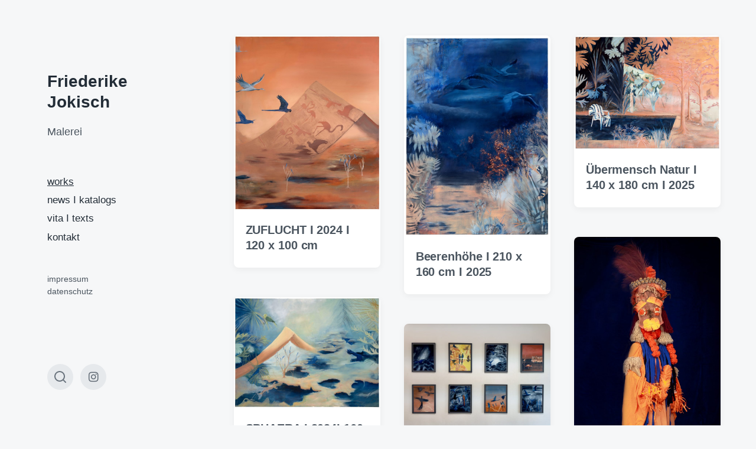

--- FILE ---
content_type: text/html; charset=UTF-8
request_url: https://friederike-jokisch.de/category/works/
body_size: 9430
content:
<!DOCTYPE html>


<html class="no-js" lang="de">

	<head>

		<meta http-equiv="content-type" content="text/html" charset="UTF-8" />
		<meta name="viewport" content="width=device-width, initial-scale=1.0" >

		<link rel="profile" href="http://gmpg.org/xfn/11">

		<title>works &#8211; Friederike Jokisch</title>
<meta name='robots' content='max-image-preview:large' />
	<style>img:is([sizes="auto" i], [sizes^="auto," i]) { contain-intrinsic-size: 3000px 1500px }</style>
	<link rel="alternate" type="application/rss+xml" title="Friederike Jokisch &raquo; Feed" href="https://friederike-jokisch.de/feed/" />
<link rel="alternate" type="application/rss+xml" title="Friederike Jokisch &raquo; Kommentar-Feed" href="https://friederike-jokisch.de/comments/feed/" />
<link rel="alternate" type="application/rss+xml" title="Friederike Jokisch &raquo; works Kategorie-Feed" href="https://friederike-jokisch.de/category/works/feed/" />
<script type="text/javascript">
/* <![CDATA[ */
window._wpemojiSettings = {"baseUrl":"https:\/\/s.w.org\/images\/core\/emoji\/15.0.3\/72x72\/","ext":".png","svgUrl":"https:\/\/s.w.org\/images\/core\/emoji\/15.0.3\/svg\/","svgExt":".svg","source":{"concatemoji":"https:\/\/friederike-jokisch.de\/content\/wp-includes\/js\/wp-emoji-release.min.js?ver=6.7.2"}};
/*! This file is auto-generated */
!function(i,n){var o,s,e;function c(e){try{var t={supportTests:e,timestamp:(new Date).valueOf()};sessionStorage.setItem(o,JSON.stringify(t))}catch(e){}}function p(e,t,n){e.clearRect(0,0,e.canvas.width,e.canvas.height),e.fillText(t,0,0);var t=new Uint32Array(e.getImageData(0,0,e.canvas.width,e.canvas.height).data),r=(e.clearRect(0,0,e.canvas.width,e.canvas.height),e.fillText(n,0,0),new Uint32Array(e.getImageData(0,0,e.canvas.width,e.canvas.height).data));return t.every(function(e,t){return e===r[t]})}function u(e,t,n){switch(t){case"flag":return n(e,"\ud83c\udff3\ufe0f\u200d\u26a7\ufe0f","\ud83c\udff3\ufe0f\u200b\u26a7\ufe0f")?!1:!n(e,"\ud83c\uddfa\ud83c\uddf3","\ud83c\uddfa\u200b\ud83c\uddf3")&&!n(e,"\ud83c\udff4\udb40\udc67\udb40\udc62\udb40\udc65\udb40\udc6e\udb40\udc67\udb40\udc7f","\ud83c\udff4\u200b\udb40\udc67\u200b\udb40\udc62\u200b\udb40\udc65\u200b\udb40\udc6e\u200b\udb40\udc67\u200b\udb40\udc7f");case"emoji":return!n(e,"\ud83d\udc26\u200d\u2b1b","\ud83d\udc26\u200b\u2b1b")}return!1}function f(e,t,n){var r="undefined"!=typeof WorkerGlobalScope&&self instanceof WorkerGlobalScope?new OffscreenCanvas(300,150):i.createElement("canvas"),a=r.getContext("2d",{willReadFrequently:!0}),o=(a.textBaseline="top",a.font="600 32px Arial",{});return e.forEach(function(e){o[e]=t(a,e,n)}),o}function t(e){var t=i.createElement("script");t.src=e,t.defer=!0,i.head.appendChild(t)}"undefined"!=typeof Promise&&(o="wpEmojiSettingsSupports",s=["flag","emoji"],n.supports={everything:!0,everythingExceptFlag:!0},e=new Promise(function(e){i.addEventListener("DOMContentLoaded",e,{once:!0})}),new Promise(function(t){var n=function(){try{var e=JSON.parse(sessionStorage.getItem(o));if("object"==typeof e&&"number"==typeof e.timestamp&&(new Date).valueOf()<e.timestamp+604800&&"object"==typeof e.supportTests)return e.supportTests}catch(e){}return null}();if(!n){if("undefined"!=typeof Worker&&"undefined"!=typeof OffscreenCanvas&&"undefined"!=typeof URL&&URL.createObjectURL&&"undefined"!=typeof Blob)try{var e="postMessage("+f.toString()+"("+[JSON.stringify(s),u.toString(),p.toString()].join(",")+"));",r=new Blob([e],{type:"text/javascript"}),a=new Worker(URL.createObjectURL(r),{name:"wpTestEmojiSupports"});return void(a.onmessage=function(e){c(n=e.data),a.terminate(),t(n)})}catch(e){}c(n=f(s,u,p))}t(n)}).then(function(e){for(var t in e)n.supports[t]=e[t],n.supports.everything=n.supports.everything&&n.supports[t],"flag"!==t&&(n.supports.everythingExceptFlag=n.supports.everythingExceptFlag&&n.supports[t]);n.supports.everythingExceptFlag=n.supports.everythingExceptFlag&&!n.supports.flag,n.DOMReady=!1,n.readyCallback=function(){n.DOMReady=!0}}).then(function(){return e}).then(function(){var e;n.supports.everything||(n.readyCallback(),(e=n.source||{}).concatemoji?t(e.concatemoji):e.wpemoji&&e.twemoji&&(t(e.twemoji),t(e.wpemoji)))}))}((window,document),window._wpemojiSettings);
/* ]]> */
</script>
<style id='wp-emoji-styles-inline-css' type='text/css'>

	img.wp-smiley, img.emoji {
		display: inline !important;
		border: none !important;
		box-shadow: none !important;
		height: 1em !important;
		width: 1em !important;
		margin: 0 0.07em !important;
		vertical-align: -0.1em !important;
		background: none !important;
		padding: 0 !important;
	}
</style>
<link rel='stylesheet' id='wp-block-library-css' href='https://friederike-jokisch.de/content/wp-includes/css/dist/block-library/style.min.css?ver=6.7.2' type='text/css' media='all' />
<style id='classic-theme-styles-inline-css' type='text/css'>
/*! This file is auto-generated */
.wp-block-button__link{color:#fff;background-color:#32373c;border-radius:9999px;box-shadow:none;text-decoration:none;padding:calc(.667em + 2px) calc(1.333em + 2px);font-size:1.125em}.wp-block-file__button{background:#32373c;color:#fff;text-decoration:none}
</style>
<style id='global-styles-inline-css' type='text/css'>
:root{--wp--preset--aspect-ratio--square: 1;--wp--preset--aspect-ratio--4-3: 4/3;--wp--preset--aspect-ratio--3-4: 3/4;--wp--preset--aspect-ratio--3-2: 3/2;--wp--preset--aspect-ratio--2-3: 2/3;--wp--preset--aspect-ratio--16-9: 16/9;--wp--preset--aspect-ratio--9-16: 9/16;--wp--preset--color--black: #232D37;--wp--preset--color--cyan-bluish-gray: #abb8c3;--wp--preset--color--white: #FFF;--wp--preset--color--pale-pink: #f78da7;--wp--preset--color--vivid-red: #cf2e2e;--wp--preset--color--luminous-vivid-orange: #ff6900;--wp--preset--color--luminous-vivid-amber: #fcb900;--wp--preset--color--light-green-cyan: #7bdcb5;--wp--preset--color--vivid-green-cyan: #00d084;--wp--preset--color--pale-cyan-blue: #8ed1fc;--wp--preset--color--vivid-cyan-blue: #0693e3;--wp--preset--color--vivid-purple: #9b51e0;--wp--preset--color--darkest-gray: #4B555F;--wp--preset--color--darker-gray: #69737D;--wp--preset--color--gray: #9BA5AF;--wp--preset--color--light-gray: #DCDFE2;--wp--preset--color--lightest-gray: #E6E9EC;--wp--preset--gradient--vivid-cyan-blue-to-vivid-purple: linear-gradient(135deg,rgba(6,147,227,1) 0%,rgb(155,81,224) 100%);--wp--preset--gradient--light-green-cyan-to-vivid-green-cyan: linear-gradient(135deg,rgb(122,220,180) 0%,rgb(0,208,130) 100%);--wp--preset--gradient--luminous-vivid-amber-to-luminous-vivid-orange: linear-gradient(135deg,rgba(252,185,0,1) 0%,rgba(255,105,0,1) 100%);--wp--preset--gradient--luminous-vivid-orange-to-vivid-red: linear-gradient(135deg,rgba(255,105,0,1) 0%,rgb(207,46,46) 100%);--wp--preset--gradient--very-light-gray-to-cyan-bluish-gray: linear-gradient(135deg,rgb(238,238,238) 0%,rgb(169,184,195) 100%);--wp--preset--gradient--cool-to-warm-spectrum: linear-gradient(135deg,rgb(74,234,220) 0%,rgb(151,120,209) 20%,rgb(207,42,186) 40%,rgb(238,44,130) 60%,rgb(251,105,98) 80%,rgb(254,248,76) 100%);--wp--preset--gradient--blush-light-purple: linear-gradient(135deg,rgb(255,206,236) 0%,rgb(152,150,240) 100%);--wp--preset--gradient--blush-bordeaux: linear-gradient(135deg,rgb(254,205,165) 0%,rgb(254,45,45) 50%,rgb(107,0,62) 100%);--wp--preset--gradient--luminous-dusk: linear-gradient(135deg,rgb(255,203,112) 0%,rgb(199,81,192) 50%,rgb(65,88,208) 100%);--wp--preset--gradient--pale-ocean: linear-gradient(135deg,rgb(255,245,203) 0%,rgb(182,227,212) 50%,rgb(51,167,181) 100%);--wp--preset--gradient--electric-grass: linear-gradient(135deg,rgb(202,248,128) 0%,rgb(113,206,126) 100%);--wp--preset--gradient--midnight: linear-gradient(135deg,rgb(2,3,129) 0%,rgb(40,116,252) 100%);--wp--preset--font-size--small: 16px;--wp--preset--font-size--medium: 20px;--wp--preset--font-size--large: 24px;--wp--preset--font-size--x-large: 42px;--wp--preset--font-size--normal: 19px;--wp--preset--font-size--larger: 32px;--wp--preset--spacing--20: 0.44rem;--wp--preset--spacing--30: 0.67rem;--wp--preset--spacing--40: 1rem;--wp--preset--spacing--50: 1.5rem;--wp--preset--spacing--60: 2.25rem;--wp--preset--spacing--70: 3.38rem;--wp--preset--spacing--80: 5.06rem;--wp--preset--shadow--natural: 6px 6px 9px rgba(0, 0, 0, 0.2);--wp--preset--shadow--deep: 12px 12px 50px rgba(0, 0, 0, 0.4);--wp--preset--shadow--sharp: 6px 6px 0px rgba(0, 0, 0, 0.2);--wp--preset--shadow--outlined: 6px 6px 0px -3px rgba(255, 255, 255, 1), 6px 6px rgba(0, 0, 0, 1);--wp--preset--shadow--crisp: 6px 6px 0px rgba(0, 0, 0, 1);}:where(.is-layout-flex){gap: 0.5em;}:where(.is-layout-grid){gap: 0.5em;}body .is-layout-flex{display: flex;}.is-layout-flex{flex-wrap: wrap;align-items: center;}.is-layout-flex > :is(*, div){margin: 0;}body .is-layout-grid{display: grid;}.is-layout-grid > :is(*, div){margin: 0;}:where(.wp-block-columns.is-layout-flex){gap: 2em;}:where(.wp-block-columns.is-layout-grid){gap: 2em;}:where(.wp-block-post-template.is-layout-flex){gap: 1.25em;}:where(.wp-block-post-template.is-layout-grid){gap: 1.25em;}.has-black-color{color: var(--wp--preset--color--black) !important;}.has-cyan-bluish-gray-color{color: var(--wp--preset--color--cyan-bluish-gray) !important;}.has-white-color{color: var(--wp--preset--color--white) !important;}.has-pale-pink-color{color: var(--wp--preset--color--pale-pink) !important;}.has-vivid-red-color{color: var(--wp--preset--color--vivid-red) !important;}.has-luminous-vivid-orange-color{color: var(--wp--preset--color--luminous-vivid-orange) !important;}.has-luminous-vivid-amber-color{color: var(--wp--preset--color--luminous-vivid-amber) !important;}.has-light-green-cyan-color{color: var(--wp--preset--color--light-green-cyan) !important;}.has-vivid-green-cyan-color{color: var(--wp--preset--color--vivid-green-cyan) !important;}.has-pale-cyan-blue-color{color: var(--wp--preset--color--pale-cyan-blue) !important;}.has-vivid-cyan-blue-color{color: var(--wp--preset--color--vivid-cyan-blue) !important;}.has-vivid-purple-color{color: var(--wp--preset--color--vivid-purple) !important;}.has-black-background-color{background-color: var(--wp--preset--color--black) !important;}.has-cyan-bluish-gray-background-color{background-color: var(--wp--preset--color--cyan-bluish-gray) !important;}.has-white-background-color{background-color: var(--wp--preset--color--white) !important;}.has-pale-pink-background-color{background-color: var(--wp--preset--color--pale-pink) !important;}.has-vivid-red-background-color{background-color: var(--wp--preset--color--vivid-red) !important;}.has-luminous-vivid-orange-background-color{background-color: var(--wp--preset--color--luminous-vivid-orange) !important;}.has-luminous-vivid-amber-background-color{background-color: var(--wp--preset--color--luminous-vivid-amber) !important;}.has-light-green-cyan-background-color{background-color: var(--wp--preset--color--light-green-cyan) !important;}.has-vivid-green-cyan-background-color{background-color: var(--wp--preset--color--vivid-green-cyan) !important;}.has-pale-cyan-blue-background-color{background-color: var(--wp--preset--color--pale-cyan-blue) !important;}.has-vivid-cyan-blue-background-color{background-color: var(--wp--preset--color--vivid-cyan-blue) !important;}.has-vivid-purple-background-color{background-color: var(--wp--preset--color--vivid-purple) !important;}.has-black-border-color{border-color: var(--wp--preset--color--black) !important;}.has-cyan-bluish-gray-border-color{border-color: var(--wp--preset--color--cyan-bluish-gray) !important;}.has-white-border-color{border-color: var(--wp--preset--color--white) !important;}.has-pale-pink-border-color{border-color: var(--wp--preset--color--pale-pink) !important;}.has-vivid-red-border-color{border-color: var(--wp--preset--color--vivid-red) !important;}.has-luminous-vivid-orange-border-color{border-color: var(--wp--preset--color--luminous-vivid-orange) !important;}.has-luminous-vivid-amber-border-color{border-color: var(--wp--preset--color--luminous-vivid-amber) !important;}.has-light-green-cyan-border-color{border-color: var(--wp--preset--color--light-green-cyan) !important;}.has-vivid-green-cyan-border-color{border-color: var(--wp--preset--color--vivid-green-cyan) !important;}.has-pale-cyan-blue-border-color{border-color: var(--wp--preset--color--pale-cyan-blue) !important;}.has-vivid-cyan-blue-border-color{border-color: var(--wp--preset--color--vivid-cyan-blue) !important;}.has-vivid-purple-border-color{border-color: var(--wp--preset--color--vivid-purple) !important;}.has-vivid-cyan-blue-to-vivid-purple-gradient-background{background: var(--wp--preset--gradient--vivid-cyan-blue-to-vivid-purple) !important;}.has-light-green-cyan-to-vivid-green-cyan-gradient-background{background: var(--wp--preset--gradient--light-green-cyan-to-vivid-green-cyan) !important;}.has-luminous-vivid-amber-to-luminous-vivid-orange-gradient-background{background: var(--wp--preset--gradient--luminous-vivid-amber-to-luminous-vivid-orange) !important;}.has-luminous-vivid-orange-to-vivid-red-gradient-background{background: var(--wp--preset--gradient--luminous-vivid-orange-to-vivid-red) !important;}.has-very-light-gray-to-cyan-bluish-gray-gradient-background{background: var(--wp--preset--gradient--very-light-gray-to-cyan-bluish-gray) !important;}.has-cool-to-warm-spectrum-gradient-background{background: var(--wp--preset--gradient--cool-to-warm-spectrum) !important;}.has-blush-light-purple-gradient-background{background: var(--wp--preset--gradient--blush-light-purple) !important;}.has-blush-bordeaux-gradient-background{background: var(--wp--preset--gradient--blush-bordeaux) !important;}.has-luminous-dusk-gradient-background{background: var(--wp--preset--gradient--luminous-dusk) !important;}.has-pale-ocean-gradient-background{background: var(--wp--preset--gradient--pale-ocean) !important;}.has-electric-grass-gradient-background{background: var(--wp--preset--gradient--electric-grass) !important;}.has-midnight-gradient-background{background: var(--wp--preset--gradient--midnight) !important;}.has-small-font-size{font-size: var(--wp--preset--font-size--small) !important;}.has-medium-font-size{font-size: var(--wp--preset--font-size--medium) !important;}.has-large-font-size{font-size: var(--wp--preset--font-size--large) !important;}.has-x-large-font-size{font-size: var(--wp--preset--font-size--x-large) !important;}
:where(.wp-block-post-template.is-layout-flex){gap: 1.25em;}:where(.wp-block-post-template.is-layout-grid){gap: 1.25em;}
:where(.wp-block-columns.is-layout-flex){gap: 2em;}:where(.wp-block-columns.is-layout-grid){gap: 2em;}
:root :where(.wp-block-pullquote){font-size: 1.5em;line-height: 1.6;}
</style>
<link rel='stylesheet' id='parent-style-css' href='https://friederike-jokisch.de/content/wp-content/themes/koji/style.css?ver=6.7.2' type='text/css' media='all' />
<link rel='stylesheet' id='koji-style-css' href='https://friederike-jokisch.de/content/wp-content/themes/koji/style.css?ver=2.1' type='text/css' media='all' />
<link rel='stylesheet' id='general-child-style-css' href='https://friederike-jokisch.de/content/wp-content/themes/koji-child/style.css?ver=6.7.2' type='text/css' media='all' />
<script type="text/javascript" src="https://friederike-jokisch.de/content/wp-includes/js/jquery/jquery.min.js?ver=3.7.1" id="jquery-core-js"></script>
<script type="text/javascript" src="https://friederike-jokisch.de/content/wp-includes/js/jquery/jquery-migrate.min.js?ver=3.4.1" id="jquery-migrate-js"></script>
<link rel="https://api.w.org/" href="https://friederike-jokisch.de/wp-json/" /><link rel="alternate" title="JSON" type="application/json" href="https://friederike-jokisch.de/wp-json/wp/v2/categories/2" /><link rel="EditURI" type="application/rsd+xml" title="RSD" href="https://friederike-jokisch.de/content/xmlrpc.php?rsd" />
<meta name="generator" content="WordPress 6.7.2" />
		<script>document.documentElement.className = document.documentElement.className.replace( 'no-js', 'js' );</script>
		
	</head>

	<body class="archive category category-works category-2 pagination-type-scroll">

		
		<div id="site-wrapper">

			<header id="site-header" role="banner">

				<a class="skip-link" href="#site-content">Zum Inhalt springen</a>
				<a class="skip-link" href="#main-menu">Zum Hauptmenü springen</a>

				<div class="header-top section-inner">

					
						<p class="site-title"><a href="https://friederike-jokisch.de/">Friederike Jokisch</a></p>

					
					<button type="button" aria-pressed="false" class="toggle nav-toggle" data-toggle-target=".mobile-menu-wrapper" data-toggle-scroll-lock="true" data-toggle-attribute="">
						<label>
							<span class="show">Menü</span>
							<span class="hide">Schließen</span>
						</label>
						<div class="bars">
							<div class="bar"></div>
							<div class="bar"></div>
							<div class="bar"></div>
						</div><!-- .bars -->
					</button><!-- .nav-toggle -->

				</div><!-- .header-top -->

				<div class="header-inner section-inner">

					<div class="header-inner-top">

						
							<p class="site-description">Malerei</p>

						
						<ul class="site-nav reset-list-style" id="main-menu" role="navigation">
							<li id="menu-item-28" class="menu-item menu-item-type-taxonomy menu-item-object-category current-menu-item menu-item-28"><a href="https://friederike-jokisch.de/category/works/" aria-current="page">works</a></li>
<li id="menu-item-26" class="menu-item menu-item-type-taxonomy menu-item-object-category menu-item-26"><a href="https://friederike-jokisch.de/category/news/">news I katalogs</a></li>
<li id="menu-item-25" class="menu-item menu-item-type-post_type menu-item-object-page menu-item-25"><a href="https://friederike-jokisch.de/kontakt/">vita I texts</a></li>
<li id="menu-item-31" class="menu-item menu-item-type-post_type menu-item-object-page menu-item-31"><a href="https://friederike-jokisch.de/kontakt-2/">kontakt</a></li>
						</ul>

						
							<div class="sidebar-widgets">
								<div id="nav_menu-2" class="widget widget_nav_menu"><div class="widget-content"><div class="menu-impressum-container"><ul id="menu-impressum" class="menu"><li id="menu-item-84" class="menu-item menu-item-type-post_type menu-item-object-page menu-item-84"><a href="https://friederike-jokisch.de/impressum/">impressum</a></li>
<li id="menu-item-206" class="menu-item menu-item-type-post_type menu-item-object-page menu-item-206"><a href="https://friederike-jokisch.de/datenschutz/">datenschutz</a></li>
</ul></div></div><div class="clear"></div></div>							</div><!-- .sidebar-widgets -->

						
					</div><!-- .header-inner-top -->

					<div class="social-menu-wrapper">

						
							<ul class="social-menu reset-list-style social-icons s-icons">

								
									<li class="search-toggle-wrapper"><button type="button" aria-pressed="false" data-toggle-target=".search-overlay" data-set-focus=".search-overlay .search-field" class="toggle search-toggle"><span class="screen-reader-text">Suchfeld umschalten</span></button></li>

									<li id="menu-item-197" class="menu-item menu-item-type-custom menu-item-object-custom menu-item-197"><a target="_blank" href="https://www.instagram.com/friederikejokisch/"><span class="screen-reader-text">instagram</span></a></li>

							</ul><!-- .social-menu -->

						
					</div><!-- .social-menu-wrapper -->

				</div><!-- .header-inner -->

			</header><!-- #site-header -->

			<div class="mobile-menu-wrapper" aria-expanded="false">

				<div class="mobile-menu section-inner">

					<div class="mobile-menu-top">

						
							<p class="site-description">Malerei</p>

						
						<ul class="site-nav reset-list-style" id="mobile-menu" role="navigation">
							<li class="menu-item menu-item-type-taxonomy menu-item-object-category current-menu-item menu-item-28"><a href="https://friederike-jokisch.de/category/works/" aria-current="page">works</a></li>
<li class="menu-item menu-item-type-taxonomy menu-item-object-category menu-item-26"><a href="https://friederike-jokisch.de/category/news/">news I katalogs</a></li>
<li class="menu-item menu-item-type-post_type menu-item-object-page menu-item-25"><a href="https://friederike-jokisch.de/kontakt/">vita I texts</a></li>
<li class="menu-item menu-item-type-post_type menu-item-object-page menu-item-31"><a href="https://friederike-jokisch.de/kontakt-2/">kontakt</a></li>
						</ul>

						
							<div class="sidebar-widgets">
								<div id="nav_menu-2" class="widget widget_nav_menu"><div class="widget-content"><div class="menu-impressum-container"><ul id="menu-impressum-1" class="menu"><li class="menu-item menu-item-type-post_type menu-item-object-page menu-item-84"><a href="https://friederike-jokisch.de/impressum/">impressum</a></li>
<li class="menu-item menu-item-type-post_type menu-item-object-page menu-item-206"><a href="https://friederike-jokisch.de/datenschutz/">datenschutz</a></li>
</ul></div></div><div class="clear"></div></div>							</div><!-- .sidebar-widgets -->

						
					</div><!-- .mobile-menu-top -->

					<div class="social-menu-wrapper">

						
							<ul class="social-menu reset-list-style social-icons s-icons mobile">

								
									<li class="search-toggle-wrapper"><button type="button" aria-pressed="false" data-toggle-target=".search-overlay" data-set-focus=".search-overlay .search-field" class="toggle search-toggle"><span class="screen-reader-text">Suchfeld umschalten</span></button></li>

									<li class="menu-item menu-item-type-custom menu-item-object-custom menu-item-197"><a target="_blank" href="https://www.instagram.com/friederikejokisch/"><span class="screen-reader-text">instagram</span></a></li>

							</ul><!-- .social-menu -->

						
					</div><!-- .social-menu-wrapper -->

				</div><!-- .mobile-menu -->

			</div><!-- .mobile-menu-wrapper -->

			
				<div class="search-overlay cover-modal" aria-expanded="false">

					<div class="section-inner search-overlay-form-wrapper">
						
<form role="search" method="get" class="search-form" action="https://friederike-jokisch.de/">
	<label for="search-form-69725d768e5ac">
		<span class="screen-reader-text">Suche nach:</span>
		<img aria-hidden="true" src="https://friederike-jokisch.de/content/wp-content/themes/koji/assets/images/icons/spyglass.svg" />
	</label>
	<input type="search" id="search-form-69725d768e5ac" class="search-field" placeholder="Gib einen Suchbegriff ein" value="" name="s" />
	<button type="submit" class="search-submit screen-reader-text">Suchen</button>
</form>
					</div><!-- .section-inner -->

					<button type="button" class="toggle search-untoggle" data-toggle-target=".search-overlay" data-set-focus=".search-toggle:visible">
						<div class="search-untoggle-inner">
							<img aria-hidden="true" src="https://friederike-jokisch.de/content/wp-content/themes/koji/assets/images/icons/cross.svg" />
						</div>
						<span class="screen-reader-text">Such-Overlay verbergen</span>
					</button><!-- .search-untoggle -->

				</div><!-- .search-overlay -->

			
<main id="site-content" role="main">

	
		<header class="archive-header archive-header-mobile bg-color-black color-darker-gray">

			<div class="section-inner">

				
				<h6 class="subheading">Kategorie</h6>

				<div class="archive-header-inner">
				
					<h3 class="archive-title color-white hanging-quotes">works</h3>

									
				</div><!-- .archive-header-inner -->

				
			</div><!-- .section-inner -->

		</header><!-- .archive-header -->

	
	<div class="section-inner">

		<div class="posts load-more-target" id="posts" aria-live="polite">

			<div class="grid-sizer"></div>

			<article class="preview preview-post do-spot post-1325 post type-post status-publish format-standard has-post-thumbnail hentry category-works has-thumbnail" id="post-1325">

	<div class="preview-wrapper">

		
			<a href="https://friederike-jokisch.de/zuflucht-i-2024-i-120-x-100-cm/" class="preview-image">

				<img width="800" height="953" src="https://friederike-jokisch.de/content/wp-content/uploads/2024/09/JOKISCH_ZUFLUCHT_2024_120x100cm-800x953.jpg" class="attachment-koji_preview_image_high_resolution size-koji_preview_image_high_resolution wp-post-image" alt="" decoding="async" fetchpriority="high" srcset="https://friederike-jokisch.de/content/wp-content/uploads/2024/09/JOKISCH_ZUFLUCHT_2024_120x100cm-800x953.jpg 800w, https://friederike-jokisch.de/content/wp-content/uploads/2024/09/JOKISCH_ZUFLUCHT_2024_120x100cm-252x300.jpg 252w, https://friederike-jokisch.de/content/wp-content/uploads/2024/09/JOKISCH_ZUFLUCHT_2024_120x100cm-768x915.jpg 768w, https://friederike-jokisch.de/content/wp-content/uploads/2024/09/JOKISCH_ZUFLUCHT_2024_120x100cm-859x1024.jpg 859w, https://friederike-jokisch.de/content/wp-content/uploads/2024/09/JOKISCH_ZUFLUCHT_2024_120x100cm-1870x2228.jpg 1870w, https://friederike-jokisch.de/content/wp-content/uploads/2024/09/JOKISCH_ZUFLUCHT_2024_120x100cm-400x477.jpg 400w" sizes="(max-width: 800px) 100vw, 800px" />				
			</a>

		
		<div class="preview-inner">

			<h2 class="preview-title"><a href="https://friederike-jokisch.de/zuflucht-i-2024-i-120-x-100-cm/">ZUFLUCHT I 2024 I 120 x 100 cm</a></h2>

			
		</div><!-- .preview-inner -->

	</div><!-- .preview-wrapper -->

</article>
<article class="preview preview-post do-spot post-1489 post type-post status-publish format-standard has-post-thumbnail hentry category-works has-thumbnail" id="post-1489">

	<div class="preview-wrapper">

		
			<a href="https://friederike-jokisch.de/beerenhoehe-210-x-160-cm-oel-auf-leinwand/" class="preview-image">

				<img width="800" height="1100" src="https://friederike-jokisch.de/content/wp-content/uploads/2025/09/DSF7138_U_1WEB-800x1100.jpg" class="attachment-koji_preview_image_high_resolution size-koji_preview_image_high_resolution wp-post-image" alt="" decoding="async" srcset="https://friederike-jokisch.de/content/wp-content/uploads/2025/09/DSF7138_U_1WEB-800x1100.jpg 800w, https://friederike-jokisch.de/content/wp-content/uploads/2025/09/DSF7138_U_1WEB-218x300.jpg 218w, https://friederike-jokisch.de/content/wp-content/uploads/2025/09/DSF7138_U_1WEB-744x1024.jpg 744w, https://friederike-jokisch.de/content/wp-content/uploads/2025/09/DSF7138_U_1WEB-768x1056.jpg 768w, https://friederike-jokisch.de/content/wp-content/uploads/2025/09/DSF7138_U_1WEB-1117x1536.jpg 1117w, https://friederike-jokisch.de/content/wp-content/uploads/2025/09/DSF7138_U_1WEB-400x550.jpg 400w, https://friederike-jokisch.de/content/wp-content/uploads/2025/09/DSF7138_U_1WEB.jpg 1454w" sizes="(max-width: 800px) 100vw, 800px" />				
			</a>

		
		<div class="preview-inner">

			<h2 class="preview-title"><a href="https://friederike-jokisch.de/beerenhoehe-210-x-160-cm-oel-auf-leinwand/">Beerenhöhe I 210 x 160 cm I 2025</a></h2>

			
		</div><!-- .preview-inner -->

	</div><!-- .preview-wrapper -->

</article>
<article class="preview preview-post do-spot post-1494 post type-post status-publish format-standard has-post-thumbnail hentry category-works has-thumbnail" id="post-1494">

	<div class="preview-wrapper">

		
			<a href="https://friederike-jokisch.de/uebermensch-natur-140-x-180-cm-2025/" class="preview-image">

				<img width="800" height="624" src="https://friederike-jokisch.de/content/wp-content/uploads/2025/09/DSF7142_U1_WEB-800x624.jpg" class="attachment-koji_preview_image_high_resolution size-koji_preview_image_high_resolution wp-post-image" alt="" decoding="async" srcset="https://friederike-jokisch.de/content/wp-content/uploads/2025/09/DSF7142_U1_WEB-800x624.jpg 800w, https://friederike-jokisch.de/content/wp-content/uploads/2025/09/DSF7142_U1_WEB-300x234.jpg 300w, https://friederike-jokisch.de/content/wp-content/uploads/2025/09/DSF7142_U1_WEB-1024x798.jpg 1024w, https://friederike-jokisch.de/content/wp-content/uploads/2025/09/DSF7142_U1_WEB-768x599.jpg 768w, https://friederike-jokisch.de/content/wp-content/uploads/2025/09/DSF7142_U1_WEB-1536x1197.jpg 1536w, https://friederike-jokisch.de/content/wp-content/uploads/2025/09/DSF7142_U1_WEB-2048x1596.jpg 2048w, https://friederike-jokisch.de/content/wp-content/uploads/2025/09/DSF7142_U1_WEB-1870x1458.jpg 1870w, https://friederike-jokisch.de/content/wp-content/uploads/2025/09/DSF7142_U1_WEB-400x312.jpg 400w" sizes="(max-width: 800px) 100vw, 800px" />				
			</a>

		
		<div class="preview-inner">

			<h2 class="preview-title"><a href="https://friederike-jokisch.de/uebermensch-natur-140-x-180-cm-2025/">Übermensch Natur I 140 x 180 cm I 2025</a></h2>

			
		</div><!-- .preview-inner -->

	</div><!-- .preview-wrapper -->

</article>
<article class="preview preview-post do-spot post-1507 post type-post status-publish format-standard has-post-thumbnail hentry category-works has-thumbnail" id="post-1507">

	<div class="preview-wrapper">

		
			<a href="https://friederike-jokisch.de/miss-orange-i-2025/" class="preview-image">

				<img width="800" height="1070" src="https://friederike-jokisch.de/content/wp-content/uploads/2025/11/Jokisch_Miss_Orange_half-1-800x1070.jpg" class="attachment-koji_preview_image_high_resolution size-koji_preview_image_high_resolution wp-post-image" alt="" decoding="async" loading="lazy" srcset="https://friederike-jokisch.de/content/wp-content/uploads/2025/11/Jokisch_Miss_Orange_half-1-800x1070.jpg 800w, https://friederike-jokisch.de/content/wp-content/uploads/2025/11/Jokisch_Miss_Orange_half-1-224x300.jpg 224w, https://friederike-jokisch.de/content/wp-content/uploads/2025/11/Jokisch_Miss_Orange_half-1-765x1024.jpg 765w, https://friederike-jokisch.de/content/wp-content/uploads/2025/11/Jokisch_Miss_Orange_half-1-768x1028.jpg 768w, https://friederike-jokisch.de/content/wp-content/uploads/2025/11/Jokisch_Miss_Orange_half-1-1148x1536.jpg 1148w, https://friederike-jokisch.de/content/wp-content/uploads/2025/11/Jokisch_Miss_Orange_half-1-1531x2048.jpg 1531w, https://friederike-jokisch.de/content/wp-content/uploads/2025/11/Jokisch_Miss_Orange_half-1-1870x2502.jpg 1870w, https://friederike-jokisch.de/content/wp-content/uploads/2025/11/Jokisch_Miss_Orange_half-1-400x535.jpg 400w, https://friederike-jokisch.de/content/wp-content/uploads/2025/11/Jokisch_Miss_Orange_half-1-scaled.jpg 1913w" sizes="auto, (max-width: 800px) 100vw, 800px" />				
			</a>

		
		<div class="preview-inner">

			<h2 class="preview-title"><a href="https://friederike-jokisch.de/miss-orange-i-2025/">Miss Orange I Maskenball I 2025</a></h2>

			
		</div><!-- .preview-inner -->

	</div><!-- .preview-wrapper -->

</article>
<article class="preview preview-post do-spot post-1318 post type-post status-publish format-standard has-post-thumbnail hentry category-works has-thumbnail" id="post-1318">

	<div class="preview-wrapper">

		
			<a href="https://friederike-jokisch.de/1318-2/" class="preview-image">

				<img width="800" height="612" src="https://friederike-jokisch.de/content/wp-content/uploads/2024/09/JOKISCH_SPHAERA_2024_160x210cm_ÖlLeinwand-800x612.jpg" class="attachment-koji_preview_image_high_resolution size-koji_preview_image_high_resolution wp-post-image" alt="" decoding="async" loading="lazy" srcset="https://friederike-jokisch.de/content/wp-content/uploads/2024/09/JOKISCH_SPHAERA_2024_160x210cm_ÖlLeinwand-800x612.jpg 800w, https://friederike-jokisch.de/content/wp-content/uploads/2024/09/JOKISCH_SPHAERA_2024_160x210cm_ÖlLeinwand-300x230.jpg 300w, https://friederike-jokisch.de/content/wp-content/uploads/2024/09/JOKISCH_SPHAERA_2024_160x210cm_ÖlLeinwand-768x588.jpg 768w, https://friederike-jokisch.de/content/wp-content/uploads/2024/09/JOKISCH_SPHAERA_2024_160x210cm_ÖlLeinwand-1024x784.jpg 1024w, https://friederike-jokisch.de/content/wp-content/uploads/2024/09/JOKISCH_SPHAERA_2024_160x210cm_ÖlLeinwand-1870x1431.jpg 1870w, https://friederike-jokisch.de/content/wp-content/uploads/2024/09/JOKISCH_SPHAERA_2024_160x210cm_ÖlLeinwand-400x306.jpg 400w" sizes="auto, (max-width: 800px) 100vw, 800px" />				
			</a>

		
		<div class="preview-inner">

			<h2 class="preview-title"><a href="https://friederike-jokisch.de/1318-2/">SPHAERA I 2024I 160 x 210 cm</a></h2>

			
		</div><!-- .preview-inner -->

	</div><!-- .preview-wrapper -->

</article>
<article class="preview preview-post do-spot post-1304 post type-post status-publish format-standard has-post-thumbnail hentry category-works tag-ara tag-bird tag-fran tag-frankreich tag-neu-rauch tag-paper tag-papier tag-voegel has-thumbnail" id="post-1304">

	<div class="preview-wrapper">

		
			<a href="https://friederike-jokisch.de/papierarbeiten-2024-46-x-36-cm-oel-auf-papier/" class="preview-image">

				<img width="800" height="600" src="https://friederike-jokisch.de/content/wp-content/uploads/2024/09/IMG_4483-800x600.jpg" class="attachment-koji_preview_image_high_resolution size-koji_preview_image_high_resolution wp-post-image" alt="" decoding="async" loading="lazy" srcset="https://friederike-jokisch.de/content/wp-content/uploads/2024/09/IMG_4483-800x600.jpg 800w, https://friederike-jokisch.de/content/wp-content/uploads/2024/09/IMG_4483-300x225.jpg 300w, https://friederike-jokisch.de/content/wp-content/uploads/2024/09/IMG_4483-768x576.jpg 768w, https://friederike-jokisch.de/content/wp-content/uploads/2024/09/IMG_4483-1024x768.jpg 1024w, https://friederike-jokisch.de/content/wp-content/uploads/2024/09/IMG_4483-1870x1403.jpg 1870w, https://friederike-jokisch.de/content/wp-content/uploads/2024/09/IMG_4483-400x300.jpg 400w" sizes="auto, (max-width: 800px) 100vw, 800px" />				
			</a>

		
		<div class="preview-inner">

			<h2 class="preview-title"><a href="https://friederike-jokisch.de/papierarbeiten-2024-46-x-36-cm-oel-auf-papier/">Papierarbeiten, 2024, 46 x 36 cm, Öl auf Papier</a></h2>

			
		</div><!-- .preview-inner -->

	</div><!-- .preview-wrapper -->

</article>
<article class="preview preview-post do-spot post-1302 post type-post status-publish format-standard has-post-thumbnail hentry category-works tag-ara tag-blau tag-bleu tag-female-art tag-female-artist tag-gewitter tag-hyazinthara tag-kunst tag-modere-kunst tag-modern-art tag-oel-auf-leinwand has-thumbnail" id="post-1302">

	<div class="preview-wrapper">

		
			<a href="https://friederike-jokisch.de/orage-en-bleu-2024-120-x-160-cm-oel-auf-leinwand/" class="preview-image">

				<img width="800" height="603" src="https://friederike-jokisch.de/content/wp-content/uploads/2024/07/DSF5968_4-800x603.jpg" class="attachment-koji_preview_image_high_resolution size-koji_preview_image_high_resolution wp-post-image" alt="" decoding="async" loading="lazy" srcset="https://friederike-jokisch.de/content/wp-content/uploads/2024/07/DSF5968_4-800x603.jpg 800w, https://friederike-jokisch.de/content/wp-content/uploads/2024/07/DSF5968_4-300x226.jpg 300w, https://friederike-jokisch.de/content/wp-content/uploads/2024/07/DSF5968_4-768x579.jpg 768w, https://friederike-jokisch.de/content/wp-content/uploads/2024/07/DSF5968_4-1024x772.jpg 1024w, https://friederike-jokisch.de/content/wp-content/uploads/2024/07/DSF5968_4-1870x1410.jpg 1870w, https://friederike-jokisch.de/content/wp-content/uploads/2024/07/DSF5968_4-400x302.jpg 400w" sizes="auto, (max-width: 800px) 100vw, 800px" />				
			</a>

		
		<div class="preview-inner">

			<h2 class="preview-title"><a href="https://friederike-jokisch.de/orage-en-bleu-2024-120-x-160-cm-oel-auf-leinwand/">ORAGE EN BLEU I 2024 I 120 x 160 cm</a></h2>

			
		</div><!-- .preview-inner -->

	</div><!-- .preview-wrapper -->

</article>
<article class="preview preview-post do-spot post-1329 post type-post status-publish format-standard has-post-thumbnail hentry category-works tag-feuervogel tag-kunst tag-leinwand tag-neustart tag-phoenix has-thumbnail" id="post-1329">

	<div class="preview-wrapper">

		
			<a href="https://friederike-jokisch.de/phoenix-i-2024-i-140-x-120-cm/" class="preview-image">

				<img width="800" height="934" src="https://friederike-jokisch.de/content/wp-content/uploads/2024/09/JOKISCH_PHÖNIX_140x120cm_2024-800x934.jpg" class="attachment-koji_preview_image_high_resolution size-koji_preview_image_high_resolution wp-post-image" alt="" decoding="async" loading="lazy" srcset="https://friederike-jokisch.de/content/wp-content/uploads/2024/09/JOKISCH_PHÖNIX_140x120cm_2024-800x934.jpg 800w, https://friederike-jokisch.de/content/wp-content/uploads/2024/09/JOKISCH_PHÖNIX_140x120cm_2024-257x300.jpg 257w, https://friederike-jokisch.de/content/wp-content/uploads/2024/09/JOKISCH_PHÖNIX_140x120cm_2024-768x897.jpg 768w, https://friederike-jokisch.de/content/wp-content/uploads/2024/09/JOKISCH_PHÖNIX_140x120cm_2024-877x1024.jpg 877w, https://friederike-jokisch.de/content/wp-content/uploads/2024/09/JOKISCH_PHÖNIX_140x120cm_2024-1870x2184.jpg 1870w, https://friederike-jokisch.de/content/wp-content/uploads/2024/09/JOKISCH_PHÖNIX_140x120cm_2024-400x467.jpg 400w" sizes="auto, (max-width: 800px) 100vw, 800px" />				
			</a>

		
		<div class="preview-inner">

			<h2 class="preview-title"><a href="https://friederike-jokisch.de/phoenix-i-2024-i-140-x-120-cm/">PHÖNIX I 2024 I 140 x 120 cm</a></h2>

			
		</div><!-- .preview-inner -->

	</div><!-- .preview-wrapper -->

</article>
<article class="preview preview-post do-spot post-1257 post type-post status-publish format-standard has-post-thumbnail hentry category-works has-thumbnail" id="post-1257">

	<div class="preview-wrapper">

		
			<a href="https://friederike-jokisch.de/3-haut-120-x-100-cm/" class="preview-image">

				<img width="800" height="963" src="https://friederike-jokisch.de/content/wp-content/uploads/2024/05/FRIEDERIKE-JOKISCH_Dritte-Haut_120x100_Öl-auf-Leinwand_2024-800x963.jpg" class="attachment-koji_preview_image_high_resolution size-koji_preview_image_high_resolution wp-post-image" alt="" decoding="async" loading="lazy" srcset="https://friederike-jokisch.de/content/wp-content/uploads/2024/05/FRIEDERIKE-JOKISCH_Dritte-Haut_120x100_Öl-auf-Leinwand_2024-800x963.jpg 800w, https://friederike-jokisch.de/content/wp-content/uploads/2024/05/FRIEDERIKE-JOKISCH_Dritte-Haut_120x100_Öl-auf-Leinwand_2024-249x300.jpg 249w, https://friederike-jokisch.de/content/wp-content/uploads/2024/05/FRIEDERIKE-JOKISCH_Dritte-Haut_120x100_Öl-auf-Leinwand_2024-768x924.jpg 768w, https://friederike-jokisch.de/content/wp-content/uploads/2024/05/FRIEDERIKE-JOKISCH_Dritte-Haut_120x100_Öl-auf-Leinwand_2024-851x1024.jpg 851w, https://friederike-jokisch.de/content/wp-content/uploads/2024/05/FRIEDERIKE-JOKISCH_Dritte-Haut_120x100_Öl-auf-Leinwand_2024-1870x2251.jpg 1870w, https://friederike-jokisch.de/content/wp-content/uploads/2024/05/FRIEDERIKE-JOKISCH_Dritte-Haut_120x100_Öl-auf-Leinwand_2024-400x481.jpg 400w" sizes="auto, (max-width: 800px) 100vw, 800px" />				
			</a>

		
		<div class="preview-inner">

			<h2 class="preview-title"><a href="https://friederike-jokisch.de/3-haut-120-x-100-cm/">3. Haut, 120 x 100 cm</a></h2>

			
		</div><!-- .preview-inner -->

	</div><!-- .preview-wrapper -->

</article>
<article class="preview preview-post do-spot post-1260 post type-post status-publish format-standard has-post-thumbnail hentry category-works tag-175 tag-beobachtung tag-dschungel tag-female-art tag-gegenstaendliche-malerei tag-malerei tag-natur tag-neue-leipziger-schule tag-oel-auf-leinwand has-thumbnail" id="post-1260">

	<div class="preview-wrapper">

		
			<a href="https://friederike-jokisch.de/attraction-120-x-100-cm/" class="preview-image">

				<img width="800" height="954" src="https://friederike-jokisch.de/content/wp-content/uploads/2024/05/FRIEDERIKE-JOKISCH_ATTRACTION_120x100cm_Öl-auf-Leinwand_2024-800x954.jpg" class="attachment-koji_preview_image_high_resolution size-koji_preview_image_high_resolution wp-post-image" alt="" decoding="async" loading="lazy" srcset="https://friederike-jokisch.de/content/wp-content/uploads/2024/05/FRIEDERIKE-JOKISCH_ATTRACTION_120x100cm_Öl-auf-Leinwand_2024-800x954.jpg 800w, https://friederike-jokisch.de/content/wp-content/uploads/2024/05/FRIEDERIKE-JOKISCH_ATTRACTION_120x100cm_Öl-auf-Leinwand_2024-252x300.jpg 252w, https://friederike-jokisch.de/content/wp-content/uploads/2024/05/FRIEDERIKE-JOKISCH_ATTRACTION_120x100cm_Öl-auf-Leinwand_2024-768x916.jpg 768w, https://friederike-jokisch.de/content/wp-content/uploads/2024/05/FRIEDERIKE-JOKISCH_ATTRACTION_120x100cm_Öl-auf-Leinwand_2024-859x1024.jpg 859w, https://friederike-jokisch.de/content/wp-content/uploads/2024/05/FRIEDERIKE-JOKISCH_ATTRACTION_120x100cm_Öl-auf-Leinwand_2024-1870x2230.jpg 1870w, https://friederike-jokisch.de/content/wp-content/uploads/2024/05/FRIEDERIKE-JOKISCH_ATTRACTION_120x100cm_Öl-auf-Leinwand_2024-400x477.jpg 400w" sizes="auto, (max-width: 800px) 100vw, 800px" />				
			</a>

		
		<div class="preview-inner">

			<h2 class="preview-title"><a href="https://friederike-jokisch.de/attraction-120-x-100-cm/">attraction, 120 x 100 cm</a></h2>

			
		</div><!-- .preview-inner -->

	</div><!-- .preview-wrapper -->

</article>

		</div><!-- .posts -->

		
	<section class="pagination-wrapper mpad-u-0 mpad-d-80 tpad-d-100 dpad-d-180">

		<div id="pagination" data-query-args="{&quot;category_name&quot;:&quot;works&quot;,&quot;error&quot;:&quot;&quot;,&quot;m&quot;:&quot;&quot;,&quot;p&quot;:0,&quot;post_parent&quot;:&quot;&quot;,&quot;subpost&quot;:&quot;&quot;,&quot;subpost_id&quot;:&quot;&quot;,&quot;attachment&quot;:&quot;&quot;,&quot;attachment_id&quot;:0,&quot;name&quot;:&quot;&quot;,&quot;pagename&quot;:&quot;&quot;,&quot;page_id&quot;:0,&quot;second&quot;:&quot;&quot;,&quot;minute&quot;:&quot;&quot;,&quot;hour&quot;:&quot;&quot;,&quot;day&quot;:0,&quot;monthnum&quot;:0,&quot;year&quot;:0,&quot;w&quot;:0,&quot;tag&quot;:&quot;&quot;,&quot;cat&quot;:2,&quot;tag_id&quot;:&quot;&quot;,&quot;author&quot;:&quot;&quot;,&quot;author_name&quot;:&quot;&quot;,&quot;feed&quot;:&quot;&quot;,&quot;tb&quot;:&quot;&quot;,&quot;paged&quot;:1,&quot;meta_key&quot;:&quot;&quot;,&quot;meta_value&quot;:&quot;&quot;,&quot;preview&quot;:&quot;&quot;,&quot;s&quot;:&quot;&quot;,&quot;sentence&quot;:&quot;&quot;,&quot;title&quot;:&quot;&quot;,&quot;fields&quot;:&quot;&quot;,&quot;menu_order&quot;:&quot;&quot;,&quot;embed&quot;:&quot;&quot;,&quot;category__in&quot;:[],&quot;category__not_in&quot;:[],&quot;category__and&quot;:[],&quot;post__in&quot;:[],&quot;post__not_in&quot;:[],&quot;post_name__in&quot;:[],&quot;tag__in&quot;:[],&quot;tag__not_in&quot;:[],&quot;tag__and&quot;:[],&quot;tag_slug__in&quot;:[],&quot;tag_slug__and&quot;:[],&quot;post_parent__in&quot;:[],&quot;post_parent__not_in&quot;:[],&quot;author__in&quot;:[],&quot;author__not_in&quot;:[],&quot;search_columns&quot;:[],&quot;ignore_sticky_posts&quot;:false,&quot;suppress_filters&quot;:false,&quot;cache_results&quot;:true,&quot;update_post_term_cache&quot;:true,&quot;update_menu_item_cache&quot;:false,&quot;lazy_load_term_meta&quot;:true,&quot;update_post_meta_cache&quot;:true,&quot;post_type&quot;:&quot;&quot;,&quot;posts_per_page&quot;:10,&quot;nopaging&quot;:false,&quot;comments_per_page&quot;:&quot;50&quot;,&quot;no_found_rows&quot;:false,&quot;order&quot;:&quot;DESC&quot;,&quot;max_num_pages&quot;:9,&quot;post_status&quot;:&quot;publish&quot;}" data-load-more-target=".load-more-target">

			<button type="button" id="load-more" class="mfs-32 tfs-36 dfs-48 color-dark-gray color-black-hover" aria-controls="posts">Mehr laden</button>

			<p class="out-of-posts" aria-live="polite" aria-relevant="text">Keine weiteren Inhalte verfügbar.</p>

			<div class="loading-icon">
				<div class="loader"></div>			</div>

			
				<nav class="link-pagination only-next">

					
											<a href="https://friederike-jokisch.de/category/works/page/2/" >Nächste Seite &rarr;</a>					
				</nav><!-- .posts-pagination -->

			
		</div><!-- #oa-paging -->

	</section><!-- .pagination-wrapper -->


	</div><!-- .section-inner -->

</main><!-- #site-content -->

			<footer id="site-footer" role="contentinfo">

				

			</footer><!-- #site-footer -->
			
			<script type="text/javascript" src="https://friederike-jokisch.de/content/wp-content/themes/koji-child/js/general-child.js?ver=1.0.0" id="general-child-js"></script>
<script type="text/javascript" src="https://friederike-jokisch.de/content/wp-includes/js/imagesloaded.min.js?ver=5.0.0" id="imagesloaded-js"></script>
<script type="text/javascript" src="https://friederike-jokisch.de/content/wp-includes/js/masonry.min.js?ver=4.2.2" id="masonry-js"></script>
<script type="text/javascript" id="koji_construct-js-extra">
/* <![CDATA[ */
var koji_ajax_load_more = {"ajaxurl":"https:\/\/friederike-jokisch.de\/content\/wp-admin\/admin-ajax.php"};
/* ]]> */
</script>
<script type="text/javascript" src="https://friederike-jokisch.de/content/wp-content/themes/koji/assets/js/construct.js?ver=2.1" id="koji_construct-js"></script>

		</div><!-- #site-wrapper -->

	</body>
</html>


--- FILE ---
content_type: text/css
request_url: https://friederike-jokisch.de/content/wp-content/themes/koji-child/style.css?ver=6.7.2
body_size: 559
content:
/*
Theme Name: koji Child
Author: zoomwerk
Author URI: http://zoomwerk.de
License: GNU GPL
License URI: http://www.gnu.org/licenses/gpl.html
Version: 1.0
Template: koji
*/

.entry-meta {
	display:none;
}
.comments-wrapper,
.home .post-header {
	display:none;
}
.widget_nav_menu .widget-content {
	font-size:80%;
}
.widget-content a {
	text-decoration:none;
}
.widget-content a:hover,
.widget-content .current-menu-item a {
	text-decoration:underline;
}
.archive-header-desktop .preview-wrapper {
    background: #666;
}
.home .post-inner {
	max-width:100%;
}
.home article * {
	margin:0;
	padding:0;
}
.home article img {
	max-width:100%;
	height:auto;
}